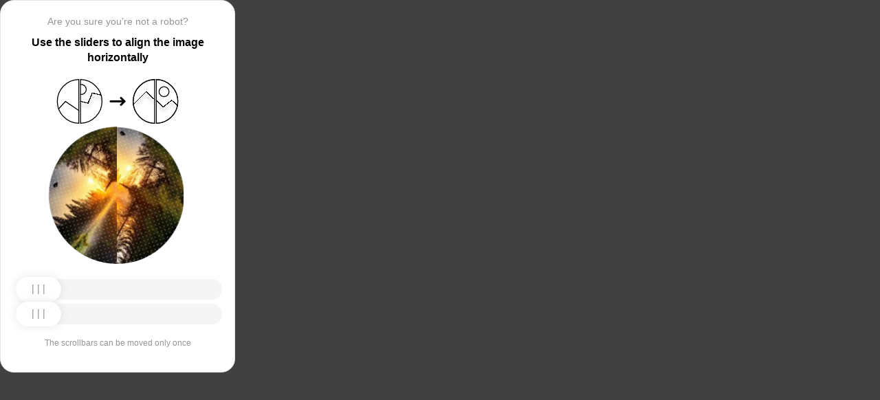

--- FILE ---
content_type: text/html; charset=utf-8
request_url: https://www.vbrr.ru/private/securities/custody/3689/
body_size: 79408
content:
<!doctypehtml><html lang=en><head><meta charset=UTF-8><meta content=width=device-width,initial-scale=1.0 name=viewport><title>Captcha</title><style>:root{--slider-1:url([data-uri]);--slider-2:url([data-uri])}.from-loader{backdrop-filter:blur(10px);z-index:1;border-radius:20px;flex-direction:column;justify-content:center;align-items:center;width:300px;height:500px;margin:auto;padding:20px;display:flex;position:absolute;inset:0}.loading-text{margin-top:16px;font-family:Helvetica;font-size:16px;font-weight:600;line-height:22.4px}.loader{aspect-ratio:1;--_m:conic-gradient(#0000 10%,#000),linear-gradient(#000 0 0)content-box;width:50px;height:50px;-webkit-mask:var(--_m);mask:var(--_m);-webkit-mask-composite:source-out;background:#1976d2;border-radius:50%;padding:8px;animation:1s linear infinite l3;mask-composite:subtract}@keyframes l3{to{transform:rotate(1turn)}}body{background:#414141}.main{background:#fff;border:1px solid #e5e5e5;border-radius:20px;flex-direction:column;align-items:center;width:300px;height:500px;margin:auto;padding:20px;display:flex;position:absolute;inset:0}.header{flex-direction:column;align-items:center;margin-bottom:20px;display:flex}.question{letter-spacing:0;color:#949494;margin-bottom:10px;font-family:Helvetica;font-size:14px;font-weight:400;line-height:20px}.use{letter-spacing:0;text-align:center;font-family:Helvetica;font-size:16px;font-weight:600;line-height:22px}.img-block{gap:2px;width:202px;height:200px;margin-bottom:20px;display:flex}.img-right-block{border-top-right-radius:100px;border-bottom-right-radius:100px;width:100px;height:200px;position:relative;overflow:hidden}.img-right{height:100%;position:absolute;top:0;left:-103px}.img-left-block{border-top-left-radius:100px;border-bottom-left-radius:100px;width:100px;height:200px;position:relative;overflow:hidden}.img-left{height:100%;position:absolute;top:0;left:0}.toggle-block{flex-direction:column;gap:20px;width:100%;display:flex}.slidecontainer{width:100%;position:relative}input[type=range]{-webkit-appearance:none;appearance:none;-webkit-transition:all .2s;cursor:pointer;background:#f5f5f5;border-radius:100px;outline:none;width:100%;height:30px;transition:opacity .2s}input[type=range]:-moz-focusring{outline-offset:-1px;outline:1px solid #fff}input[type=range]:focus::-moz-range-track{background:0 0}.slider-top1::-webkit-slider-thumb,.slider-bottom1::-webkit-slider-thumb{-webkit-appearance:none;appearance:none;background-position:50%;background-repeat:no-repeat;background-image:var(--slider-2);border-radius:100px;width:66px;height:36px;box-shadow:0 0 14px #0000001a}.slider-top::-webkit-slider-thumb,.slider-bottom::-webkit-slider-thumb{-webkit-appearance:none;appearance:none;background-position:50%;background-repeat:no-repeat;background-image:var(--slider-1);border-radius:100px;width:66px;height:36px;box-shadow:0 0 14px #0000001a}input[disabled][type=range]::-moz-range-thumb{-webkit-appearance:none;appearance:none;background-position:50%;background-repeat:no-repeat;background-image:var(--slider-2);border:none;border-radius:100px;outline:none;width:66px;height:36px;box-shadow:0 0 14px #0000001a}input[type=range]::-moz-range-thumb{-webkit-appearance:none;appearance:none;background-image:url([data-uri]);background-position:50%;background-repeat:no-repeat;border:none;border-radius:100px;outline:none;width:66px;height:36px;box-shadow:0 0 14px #0000001a}.slider-top:hover::-webkit-slider-thumb,.slider-bottom:hover::-webkit-slider-thumb{background-image:url([data-uri]);background-position:50%;box-shadow:0 0 14px #1976d299}input[type=range]:hover::-moz-range-thumb,.slider-top:hover::-webkit-slider-thumb,.slider-bottom:hover::-webkit-slider-thumb{background-image:url([data-uri]);background-position:50%;box-shadow:0 0 14px #1976d299}.slider-top.different-values::-webkit-slider-thumb{background-position:50%;background-repeat:no-repeat;box-shadow:0 0 14px #f4433699}.slider-bottom.different-values::-webkit-slider-thumb{background-image:url([data-uri]);background-position:50%;background-repeat:no-repeat;box-shadow:0 0 14px #f4433699}.slider-top.same-values::-webkit-slider-thumb,.slider-bottom.same-values::-webkit-slider-thumb{background-image:url([data-uri]);background-position:50%;box-shadow:0 0 14px #44c27499}.no-match-block,.match-block{z-index:1;display:none;position:absolute;top:225px;left:50%;transform:translate(-50%,-50%)}.disable-sl{pointer-events:none;-webkit-appearance:none;appearance:none;background-position:50%;background-repeat:no-repeat;border-radius:100px;width:66px;height:36px}.cpt{width:100%;height:100%;position:absolute;top:0;left:0;overflow:auto}.description{color:#949494;margin-top:16px;font-family:Helvetica;font-size:12px}.next-form-loader{flex-direction:column;justify-content:center;align-items:center;width:100%;height:100vh;overflow:hidden}.next-loading-text{color:#fff;letter-spacing:2px;margin-top:16px;font-family:Helvetica;font-size:20px;font-weight:600;line-height:28px}.next-loader{aspect-ratio:1;--_m:conic-gradient(#0000 10%,#000),linear-gradient(#000 0 0)content-box;width:50px;height:50px;-webkit-mask:var(--_m);mask:var(--_m);-webkit-mask-composite:source-out;background:#fff;border-radius:50%;padding:8px;animation:1s linear infinite l3;mask-composite:subtract}body{background:#414141;overflow:hidden}</style></head><body onload=sendF()><div class=cpt><div class=main><div class=from-loader><div class=loader></div><div class=loading-text><b>Loading...</b></div></div><div class=header><span class=question></span><span class=use></span></div><div><svg viewbox="0 0 178 65"fill=none height=65 width=178 xmlns=http://www.w3.org/2000/svg><g clip-path=url(#clip0_178_13940)><path d="M40.1123 50.8122L58.5446 25.1951L53.5787 -5.25078L-17.6777 6.3716L-13.1344 34.2264L2.4766 44.3155L13.1996 32.5912L40.1123 50.8122Z"stroke=black stroke-width=1.31269 /></g><path d="M1.35633 32.5C1.35633 15.1325 15.2599 1.01243 32.5436 0.662975V64.337C15.2599 63.9876 1.35633 49.8675 1.35633 32.5Z"stroke=black stroke-width=1.31269 /><g clip-path=url(#clip1_178_13940)><g filter=url(#filter0_d_178_13940)><path d="M14.5547 27.5202L6.26937 57.9724L21.5907 84.7469L84.2543 48.8886L70.237 24.3928L52.0802 20.4147L46.1463 35.1535L14.5547 27.5202Z"shape-rendering=crispEdges stroke=black stroke-width=1.31269 /></g><circle transform="rotate(-29.7797 36.2021 15.1328)"cx=36.2021 cy=15.1328 r=7.2198 stroke=black stroke-width=1.31269 /></g><path d="M35.1563 0.662975C52.4401 1.01243 66.3436 15.1325 66.3436 32.5C66.3436 49.8675 52.4401 63.9876 35.1563 64.337V0.662975Z"stroke=black stroke-width=1.31269 /><path d="M79 32.5L99 32.5"stroke=black stroke-linecap=round stroke-width=3 /><path d="M94 27.5L99 32.5L94 37.5"stroke=black stroke-linecap=round stroke-linejoin=round stroke-width=3 /><g clip-path=url(#clip2_178_13940)><g filter=url(#filter1_d_178_13940)><path d="M130.69 18.3777L108.375 40.6934V71.5417H180.573V43.3188L166.789 30.8483L154.319 40.6934L130.69 18.3777Z"shape-rendering=crispEdges stroke=black stroke-width=1.31269 /></g><circle cx=143.817 cy=32.8173 r=32.1609 stroke=black stroke-width=1.31269 /></g><path d="M111.656 32.5C111.656 15.1325 125.56 1.01243 142.844 0.662975V64.337C125.56 63.9876 111.656 49.8675 111.656 32.5Z"stroke=black stroke-width=1.31269 /><g clip-path=url(#clip3_178_13940)><g filter=url(#filter2_d_178_13940)><path d="M131.673 18.3777L109.357 40.6934V71.5417H181.555V43.3188L167.772 30.8483L155.302 40.6934L131.673 18.3777Z"shape-rendering=crispEdges stroke=black stroke-width=1.31269 /></g><circle cx=156.614 cy=18.3776 r=7.2198 stroke=black stroke-width=1.31269 /><circle cx=144.8 cy=32.8173 r=32.1609 stroke=black stroke-width=1.31269 /></g><path d="M145.456 0.662975C162.74 1.01243 176.644 15.1325 176.644 32.5C176.644 49.8675 162.74 63.9876 145.456 64.337V0.662975Z"stroke=black stroke-width=1.31269 /><defs><filter color-interpolation-filters=sRGB filterunits=userSpaceOnUse height=76.4893 id=filter0_d_178_13940 width=90.0868 x=0.313916 y=19.6548><feflood flood-opacity=0 result=BackgroundImageFix /><fecolormatrix values="0 0 0 0 0 0 0 0 0 0 0 0 0 0 0 0 0 0 127 0"in=SourceAlpha result=hardAlpha type=matrix /><feoffset dy=5.25077 /><fegaussianblur stddeviation=2.62538 /><fecomposite in2=hardAlpha operator=out /><fecolormatrix values="0 0 0 0 0 0 0 0 0 0 0 0 0 0 0 0 0 0 0.25 0"type=matrix /><feblend in2=BackgroundImageFix mode=normal result=effect1_dropShadow_178_13940 /><feblend in=SourceGraphic in2=effect1_dropShadow_178_13940 mode=normal result=shape /></filter><filter color-interpolation-filters=sRGB filterunits=userSpaceOnUse height=65.237 id=filter1_d_178_13940 width=84.0122 x=102.468 y=17.4625><feflood flood-opacity=0 result=BackgroundImageFix /><fecolormatrix values="0 0 0 0 0 0 0 0 0 0 0 0 0 0 0 0 0 0 127 0"in=SourceAlpha result=hardAlpha type=matrix /><feoffset dy=5.25077 /><fegaussianblur stddeviation=2.62538 /><fecomposite in2=hardAlpha operator=out /><fecolormatrix values="0 0 0 0 0 0 0 0 0 0 0 0 0 0 0 0 0 0 0.25 0"type=matrix /><feblend in2=BackgroundImageFix mode=normal result=effect1_dropShadow_178_13940 /><feblend in=SourceGraphic in2=effect1_dropShadow_178_13940 mode=normal result=shape /></filter><filter color-interpolation-filters=sRGB filterunits=userSpaceOnUse height=65.237 id=filter2_d_178_13940 width=84.0122 x=103.45 y=17.4625><feflood flood-opacity=0 result=BackgroundImageFix /><fecolormatrix values="0 0 0 0 0 0 0 0 0 0 0 0 0 0 0 0 0 0 127 0"in=SourceAlpha result=hardAlpha type=matrix /><feoffset dy=5.25077 /><fegaussianblur stddeviation=2.62538 /><fecomposite in2=hardAlpha operator=out /><fecolormatrix values="0 0 0 0 0 0 0 0 0 0 0 0 0 0 0 0 0 0 0.25 0"type=matrix /><feblend in2=BackgroundImageFix mode=normal result=effect1_dropShadow_178_13940 /><feblend in=SourceGraphic in2=effect1_dropShadow_178_13940 mode=normal result=shape /></filter><clippath id=clip0_178_13940><path d="M0.699982 32.5C0.699982 14.5507 15.2507 0 33.2 0V65C15.2507 65 0.699982 50.4493 0.699982 32.5Z"fill=white /></clippath><clippath id=clip1_178_13940><path d="M34.5 0C52.4492 0 67 14.5507 67 32.5C67 50.4493 52.4492 65 34.5 65V0Z"fill=white /></clippath><clippath id=clip2_178_13940><path d="M111 32.5C111 14.5507 125.551 0 143.5 0V65C125.551 65 111 50.4493 111 32.5Z"fill=white /></clippath><clippath id=clip3_178_13940><path d="M144.8 0C162.749 0 177.3 14.5507 177.3 32.5C177.3 50.4493 162.749 65 144.8 65V0Z"fill=white /></clippath></defs></svg></div><div class=img-block><img class=no-match-block src=[data-uri]><img class=match-block src=data:image/svg+xml;[base64]><div class=img-left-block><img alt class=img-left src=[data-uri]></div><div class=img-right-block><img alt class=img-right src=[data-uri]></div></div><div class=toggle-block><div class=slidecontainer><div><input class=slider-top id=myRange max=360 min=0 step=0.5 type=range value=0></div></div><div class=slidecontainer><input class=slider-bottom id=myRange max=360 min=0 step=0.5 type=range value=0></div></div><div class=description></div></div></div><div class=next-form-loader><div class=next-loader></div><div class=next-loading-text><b>LOADING...</b></div></div><script>let langArray=['ru','en'];let langHeader={'ru':'Вы точно не робот?','en':'Are you sure you’re not a robot?',default:'Are you sure you’re not a robot?'}
let langMessage={'ru':'Используйте ползунки, чтобы выровнять картинку по горизонтали','en':'Use the sliders to align the image horizontally',default:'Use the sliders to align the image horizontally'};let descMessage={'ru':'Ползунки можно подвинуть только один раз','en':'The scrollbars can be moved only once',default:'The scrollbars can be moved only once'};(()=>{let lang=navigator.language||navigator.userLanguage||"en";lang=lang.split("-")[0].toLowerCase();let message=document.getElementsByClassName('use');let question=document.getElementsByClassName('question');let desc=document.getElementsByClassName('description');if(langArray.includes(lang)){message[0].innerText=langMessage[lang];question[0].innerText=langHeader[lang];desc[0].innerText=descMessage[lang];}
else{message[0].innerText=langMessage.default;question[0].innerText=langHeader.default;desc[0].innerText=descMessage.default;}})()
function get_param(store,type,id){var o=document.cookie.split(';');var p=undefined;for(var i=0;i<o.length;i++){if(o[i].indexOf(store)!=-1){var a=o[i].split('=');if(a.length>1){var q=a[1].split(',');if(q.length>id){p=q[id];}}}}
if(p==undefined){if(type=="int"){return 0;}if(type=="str"){return"";}}if(type=="int"){return parseInt(p);}return p+"";}
function mini_hostname(hostname,medium){if(hostname==undefined||hostname==""){return hostname;}
hostname=hostname.replace("www.","");if(medium=="organic"){if(get_param("__cap_p_","int",0)==1){hostname=hostname.split(".")[0];}}
return hostname;}
function get_utm_medium(){var mediums={"organic":["yandex","google","bing","search.yahoo","yahoo"],"referral":null};var m,a,v,f=0;var p=document.createElement("a");p.href=document.referrer;for(m in mediums){a=mediums[m];if(a==null){break;}
f=0;for(var i=0;i<a.length;i++){v=a[i];if(p.hostname.indexOf(v+'.')==0||p.hostname.indexOf('www.'+v+'.')==0){f=1;break;}}
if(f===1){break;}}
return m;}
function check_2l_loc_ref(loc,ref){var du2l=(get_param("__cap_p_","int",1)==1);if(du2l==0){return false;}
refspl=ref.split('.');locspl=loc.split('.');if(refspl.length>=2){var c=0;for(var i=locspl.length-1,j=refspl.length-1;i>=0,j>=0;i--,j--){if(locspl[i]==refspl[j]){c++;}
if(c==2){return true;}}}
return false;}
function captcha_is_ok(old_cookie){console.log(document.cookie)
console.log(old_cookie)
if((document.cookie==null||document.cookie==undefined||document.cookie.indexOf("__hash_")==-1)){return false;}
if(old_cookie!=null&&old_cookie!=undefined){if(old_cookie.indexOf("__hash_")!=-1&&document.cookie.indexOf(old_cookie)!=-1){return false;}}
return true;}
function construct_utm_uri(){var p=document.createElement('a');p.href=document.referrer;if(p.href=="")
{return window.location.href;}
var ref=p.hostname.replace("www.","");var loc=window.location.hostname.replace("www.","");if(loc==ref)
{return window.location.href;}
if(check_2l_loc_ref(loc,ref)==true)
{return window.location.href;}
if(window.location.href.indexOf("utm_")!=-1||window.location.href.indexOf("gclid=")!=-1||window.location.href.indexOf("yclid=")!=-1){return window.location.href;}
var uri=window.location.href;if(uri.indexOf('?')!=-1){uri+='&';}else{uri+='?';}
var medium=get_utm_medium();var hostname=mini_hostname(p.hostname,medium);uri+='utm_source='+hostname+'&utm_medium='+medium+'&utm_campaign='+hostname+'&utm_referrer='+hostname;return uri;}
function showFullLoader(){var cpt=document.querySelector(".cpt");cpt.style.display='none';let nextLoader=document.querySelector('.next-form-loader');nextLoader.style.display='flex';}
document.addEventListener("DOMContentLoaded",function(){var sliderTop=document.querySelector(".slider-top");var sliderBottom=document.querySelector(".slider-bottom");var noMatchImage=document.querySelector(".no-match-block");var matchTextImage=document.querySelector(".match-block");var loader=document.querySelector(".from-loader");let nextLoader=document.querySelector('.next-form-loader');nextLoader.style.display='none';loader.style.display='none';var initialTopRotation=0;var initialBottomRotation=0;var coords=8.3;sliderTop.value=0;sliderBottom.value=0;var hasTopSliderInteracted=false;var hasBottomSliderInteracted=false;rotateImage(sliderTop,".img-left",initialTopRotation);rotateImage(sliderBottom,".img-right",initialBottomRotation);sliderTop.addEventListener("input",function(){rotateImage(sliderTop,".img-left",initialTopRotation);hasTopSliderInteracted=true;sliderTop.value=this.value;noMatchImage.style.display="none";resetSliderColors();});document.addEventListener("mouseup",function(){if(!sliderTop.disabled&&hasTopSliderInteracted){sliderTop.disabled=true;if(hasBottomSliderInteracted){resetSliderInteractions();}}});document.addEventListener("touchend",function(){if(!sliderTop.disabled&&hasTopSliderInteracted){sliderTop.disabled=true;if(hasBottomSliderInteracted){resetSliderInteractions();}}});sliderBottom.addEventListener("input",function(){rotateImage(sliderBottom,".img-right",initialBottomRotation);sliderBottom.value=this.value;hasBottomSliderInteracted=true;});sliderBottom.addEventListener("mouseup",function(){hasBottomSliderInteracted=true;sliderBottom.disabled=true;sliderBottom.classList.remove('slider-bottom');sliderBottom.classList.add('slider-bottom1');sliderBottom.classList.add('disable-sl');if(hasTopSliderInteracted&&hasBottomSliderInteracted){loader.style.display='flex';var xmlhttp=new XMLHttpRequest();var old_cookie=document.cookie;xmlhttp.open("POST",window.location.href,true);xmlhttp.onreadystatechange=()=>{if(xmlhttp.readyState===4){if(captcha_is_ok(old_cookie)){console.log("Captcha ok!");showFullLoader();}
window.location.href=construct_utm_uri();}};xmlhttp.setRequestHeader("Captcha-Code",Math.floor(sliderTop.value)+","+Math.floor(sliderBottom.value));xmlhttp.send();}});sliderBottom.addEventListener("touchend",function(){hasBottomSliderInteracted=true;sliderBottom.disabled=true;sliderBottom.classList.remove('slider-bottom');sliderBottom.classList.add('slider-bottom1');sliderBottom.classList.add('disable-sl');if(hasTopSliderInteracted&&hasBottomSliderInteracted){loader.style.display='flex';var xmlhttp=new XMLHttpRequest();var old_cookie=document.cookie;xmlhttp.open("POST",window.location.href,true);xmlhttp.onreadystatechange=()=>{if(xmlhttp.readyState===4){if(captcha_is_ok(old_cookie)){console.log("Captcha ok!");showFullLoader();}
window.location.href=construct_utm_uri();}};xmlhttp.setRequestHeader("Captcha-Code",Math.floor(sliderTop.value)+","+Math.floor(sliderBottom.value));xmlhttp.send();}});sliderTop.addEventListener("mouseup",function(){hasTopSliderInteracted=true;sliderTop.disabled=true;sliderTop.classList.remove('slider-top');sliderTop.classList.add('slider-top1');sliderTop.classList.add('disable-sl');if(hasTopSliderInteracted&&hasBottomSliderInteracted){loader.style.display='flex';var xmlhttp=new XMLHttpRequest();var old_cookie=document.cookie;xmlhttp.open("POST",window.location.href,true);xmlhttp.onreadystatechange=()=>{if(xmlhttp.readyState===4){if(captcha_is_ok(old_cookie)){console.log("Captcha ok!");showFullLoader();}
window.location.href=construct_utm_uri();}};xmlhttp.setRequestHeader("Captcha-Code",Math.floor(sliderTop.value)+","+Math.floor(sliderBottom.value));xmlhttp.send();}});sliderTop.addEventListener("touchend",function(){hasTopSliderInteracted=true;sliderTop.disabled=true;sliderTop.classList.remove('slider-top');sliderTop.classList.add('slider-top1');sliderTop.classList.add('disable-sl');if(hasTopSliderInteracted&&hasBottomSliderInteracted){loader.style.display='flex';var xmlhttp=new XMLHttpRequest();var old_cookie=document.cookie;xmlhttp.open("POST",window.location.href,true);xmlhttp.onreadystatechange=()=>{if(xmlhttp.readyState===4){if(captcha_is_ok(old_cookie)){console.log("Captcha ok!");showFullLoader();}
window.location.href=construct_utm_uri();}};xmlhttp.setRequestHeader("Captcha-Code",Math.floor(sliderTop.value)+","+Math.floor(sliderBottom.value));xmlhttp.send();}});function resetSliderColors(){sliderTop.classList.remove("same-values","different-values");sliderBottom.classList.remove("same-values","different-values");}
function resetSliderInteractions(){hasTopSliderInteracted=false;hasBottomSliderInteracted=false;}
function rotateImage(slider,imageSelector,initialRotation){var rotation=parseInt(slider.value);document.querySelector(imageSelector).style.transform="rotate("+rotation+"deg)";}
function getRotationAngle(imageSelector){var element=document.querySelector(imageSelector);var style=window.getComputedStyle(element);var matrix=style.transform||style.webkitTransform||style.mozTransform;var angle=0;if(matrix&&matrix!=="none"){var values=matrix.split("(")[1].split(")")[0].split(",");var a=values[0];var b=values[1];angle=Math.round(Math.atan2(b,a)*(180/Math.PI));}
return angle;}});</script><script>const rawKey='86c8d001cd35688c1cec36d6fbf9889af6351a20ef202f92051c2ce5a052fe99'
const ivData=[78,8,127,169,135,68,100,133,106,102,106,54,32,109,78,90]
const iv=new Uint8Array(16).map((_,i)=>ivData[i]);function arrayBufferToHex(buffer){return[...new Uint8Array(buffer)].map(byte=>byte.toString(16).padStart(2,'0')).join('');}
function hexToArrayBuffer(hex){const bytes=new Uint8Array(hex.length/2);for(let i=0;i<hex.length;i+=2){bytes[i/2]=parseInt(hex.substr(i,2),16);}
return bytes.buffer;}
function bytesToBase64(bytes){const binString=[...new Uint8Array(bytes)].map((byte)=>String.fromCodePoint(byte),).join("");return btoa(binString);}
async function importKey(){return crypto.subtle.importKey('raw',hexToArrayBuffer(rawKey),{name:'AES-CBC',length:256},false,['encrypt','decrypt']);}
async function encryptText(text){const encoder=new TextEncoder();const key=await importKey();const encrypted=await crypto.subtle.encrypt({name:'AES-CBC',iv},key,encoder.encode(text));return bytesToBase64(encrypted)}
async function createF(){const parseIn=(element,options)=>{return{element,options}}
var sourceValueNames=[];var sourceValues=[];let gl=document.createElement('canvas').getContext('webgl')
const unparsedData=[parseIn(navigator,{functions:{skipPatterns:['getDi']}}),parseIn(window.screen),parseIn(new AudioContext()),parseIn(gl,{functions:{disableParse:true},objects:{disableParse:true}}),parseIn(gl.getParameter(gl.getExtension('WEBGL_debug_renderer_info').UNMASKED_RENDERER_WEBGL)),parseIn(gl.getParameter(gl.getExtension('WEBGL_debug_renderer_info').UNMASKED_VENDOR_WEBGL)),]
return await toJSON(unparsedData);async function toJSON(data){const result=[]
for(let item of data){if(!item.element)continue;result.push(await parse(item))}
let source={appCodeName:result[0]?.appCodeName,appName:result[0]?.appName,bluetooth:result[0]?.bluetooth?.getAvailability,cookieEnabled:result[0]?.cookieEnabled,deviceMemory:result[0]?.deviceMemory,wgslLanguageFeatures:result[0]?.gpu?.wgslLanguageFeatures?.size,getPreferredCanvasFormat:result[0]?.gpu?.getPreferredCanvasFormat,hardwareConcurrency:result[0]?.hardwareConcurrency,keyboard:result[0]?.keyboard?.getLayoutMap?.size,language:result[0]?.language,mediaDevices:result[0]?.mediaDevices?.getSupportedConstraints,pdfViewerEnabled:result[0]?.pdfViewerEnabled,platform:result[0]?.platform,plugins:result[0]?.plugins?.length,product:result[0]?.product,userAgent:result[0]?.userAgent,os:result[0]?.userAgentData?.platform,mobile:result[0]?.userAgentData?.mobile,webdriver:result[0]?.webdriver,monitor:result[1],destinationSound:result[2]?.destination?.channelCount,videoCard:result[4],company:result[5]}
for(let el in result[0]?.mediaDevices?.getSupportedConstraints){source['mediaDevices_'+el]=result[0]?.mediaDevices?.getSupportedConstraints[el];}
for(let mon in result[1]){source['monitor_'+mon]=result[1][mon];}
for(let mo in source.monitor_orientation){source['monitor_orientation_'+mo]=source.monitor_orientation[mo];}
delete source['monitor_orientation'];delete source['monitor'];delete source['mediaDevices'];source.host=location.host;let resultSource={};['appCodeName','appName','bluetooth','cookieEnabled','deviceMemory','wgslLanguageFeatures','getPreferredCanvasFormat','hardwareConcurrency','keyboard','language','pdfViewerEnabled','platform','plugins','product','userAgent','os','mobile','webdriver','destinationSound','videoCard','company','mediaDevices_aspectRatio','mediaDevices_autoGainControl','mediaDevices_brightness','mediaDevices_channelCount','mediaDevices_colorTemperature','mediaDevices_contrast','mediaDevices_deviceId','mediaDevices_displaySurface','mediaDevices_echoCancellation','mediaDevices_exposureCompensation','mediaDevices_exposureMode','mediaDevices_exposureTime','mediaDevices_facingMode','mediaDevices_focusDistance','mediaDevices_focusMode','mediaDevices_frameRate','mediaDevices_groupId','mediaDevices_height','mediaDevices_iso','mediaDevices_latency','mediaDevices_noiseSuppression','mediaDevices_pan','mediaDevices_pointsOfInterest','mediaDevices_resizeMode','mediaDevices_sampleRate','mediaDevices_sampleSize','mediaDevices_saturation','mediaDevices_sharpness','mediaDevices_suppressLocalAudioPlayback','mediaDevices_tilt','mediaDevices_torch','mediaDevices_whiteBalanceMode','mediaDevices_width','mediaDevices_zoom','monitor_availWidth','monitor_availHeight','monitor_width','monitor_height','monitor_colorDepth','monitor_pixelDepth','monitor_availLeft','monitor_availTop','monitor_onchange','monitor_isExtended','monitor_orientation_angle','monitor_orientation_type','monitor_orientation_onchange'].forEach(el=>{resultSource[el]=source[el];});return resultSource}
async function parse(item){const createPending=async(key,func)=>{if(func instanceof Promise)func.catch(()=>'fetching error')
return{key,data:await func}}
const resolvePendings=async(store,pending)=>{await Promise.all(pending).then((resolved)=>{resolved.forEach((payload)=>{store[payload.key]=payload.data})})}
const appendGettersFromProtoTo=(item)=>{const findGetters=(item)=>{if(!item||!'__proto__'in item)return[]
return Object.entries(Object.getOwnPropertyDescriptors(item.__proto__)).filter(([key,descriptor])=>descriptor.get==='function')}
for(let[key,descriptor]of findGetters(item))item[key]=descriptor.get()}
const parseFields=async(item,parent)=>{const options=('options'in item)?item.options:undefined
item=item.element
const store={}
const pending=[]
for(let key in item){if(item[key]===undefined)continue
if(!item[key]||Object.getPrototypeOf(item[key])===Object.prototype){store[key]=item[key]
continue}
if(typeof item[key]==='function'&&!options?.functions?.disableParse){if(options?.functions?.skipPatterns instanceof Array&&includesAtLeastOne(key,options?.functions?.skipPatterns))continue
if(item[key].length===0&&!Object.hasOwn(window,key)&&includesAtLeastOne(key,['createGain','createOscillator','enumerate','getPreferred','get'])){try{let result=item[key]()
if(result instanceof Promise){result=await result.catch(()=>undefined)}
if(typeof result!='object')store[key]=result
else pending.push(createPending(key,parseFields(parseIn(result),item)))}catch(e){store[key]='get error'}}
continue}
if(typeof item[key]==='object'&&!options?.objects?.disableParse){if(item[key]==parent)store[key]='Parent ref'
else pending.push(createPending(key,parseFields(parseIn(item[key],options),item)))}else store[key]=item[key]}
await resolvePendings(store,pending).catch(()=>{store['pending']='error'})
return store}
if(!'element'in item)return{}
if(typeof item.element!='object')return item.element
appendGettersFromProtoTo(item.element)
const store=await parseFields(item).catch(()=>({}))
if(isEmpty(store))return undefined
return store}
function isEmpty(data){if(data===undefined)return true
if(typeof data!="object")return false
for(const key in data)
if(Object.hasOwn(data,key))return false;return true;}
function includesAtLeastOne(str,patterns){if(!patterns)return false
for(let pattern of patterns)
if(str.includes(pattern))return true
return false}}
async function sendF(){const fJson=await createF();const encryptedF=await encryptText(JSON.stringify(fJson))
const res=await fetch("/",{method:"POST",headers:{"Content-Type":"application/json","X-09794e04-734c-4e34-b0d8-1baaa3a960ad":Date.now().toString(),},body:encryptedF,});}</script></body></html>